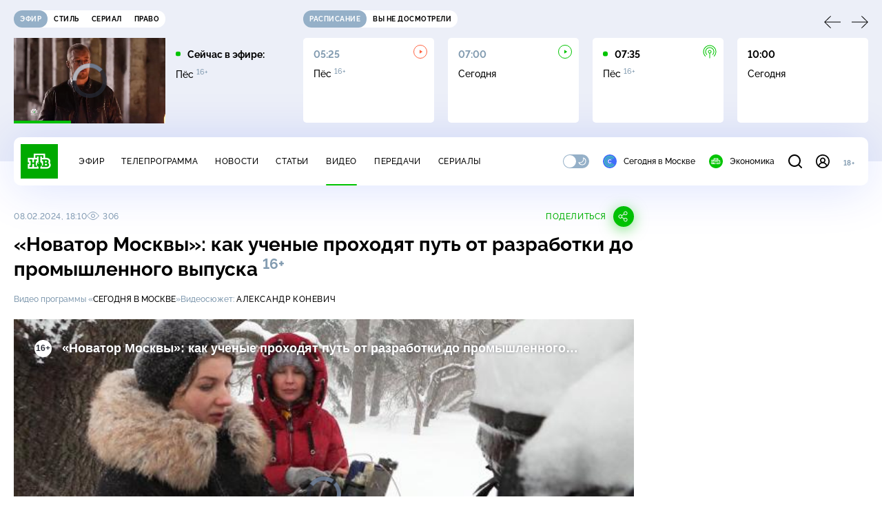

--- FILE ---
content_type: text/html
request_url: https://tns-counter.ru/nc01a**R%3Eundefined*ntv/ru/UTF-8/tmsec=mx3_ntv/749655644***
body_size: 16
content:
17006D3E696753F2G1768379378:17006D3E696753F2G1768379378

--- FILE ---
content_type: text/html; charset=UTF-8
request_url: https://www.ntv.ru/stories/new-amp/index.jsp
body_size: 2045
content:



<style>
html, body, .stories, .stories__content, amp-story-player  {
  width: 100%;
  height: 100%;
}
</style>
<html lang="en">
  <head>
    <meta charset="utf-8">
    <title>В&nbsp;России заработал реестр злостных неплательщиков алиментов. Сюжеты // НТВ.Ru</title>
    <meta name="deccription" content="В&nbsp;России заработал реестр злостных неплательщиков алиментов. Короткие сюжеты НТВ" />
    <link rel="canonical" href="/stories/new-amp">
    <meta name="viewport" content="width=device-width,minimum-scale=1,initial-scale=1">
    
      <meta property="og:image" content="https://cdn2-static.ntv.ru/home/news/2026/20260113/alimony_kvadrat.jpg"/>
      <meta property="og:image:width" content="640" />
      <meta property="og:image:height" content="640" />
    

    <script async src="https://cdn.ampproject.org/amp-story-player-v0.js"></script>
    <link href="https://cdn.ampproject.org/amp-story-player-v0.css" rel="stylesheet" type="text/css" />

    <style page>
      @-webkit-keyframes loading {to {-webkit-transform: rotate(360deg);} }
      @-moz-keyframes loading { to { -moz-transform: rotate(360deg); } }
      @-ms-keyframes loading {to {-ms-transform: rotate(360deg);} }
      @keyframes loading { to { transform: rotate(360deg); }}

      .loader__icon {
        width: 40px;
        height: 40px;
        border-radius: 50%;
        background: transparent;
        position: absolute;
        top: calc(50% - 20px);
        left: calc(50% - 20px);

        border-top: 4px solid #00c400;
        border-right: 4px solid #00c400;
        border-bottom: 4px solid #eceff8;
        border-left: 4px solid #eceff8;

        -webkit-animation: loading 1.2s infinite linear;
        -moz-animation: loading 1.2s infinite linear;
        -ms-animation: loading 1.2s infinite linear;
        animation: loading 1.2s infinite linear;
      }

      html, body, amp-story-player {
        font-family: sans-serif;
        padding: 0;
        margin: 0;
        overflow: hidden;
      }

      .stories__content {
       width: 100%;
       height: 100%;
       position: relative;
       overflow: hidden;
      }
    </style>

    <script>
      const arr = [];
      let i = 0;
      
        arr.push({id: "66168", img: "/home/news/2026/20260113/alimony_pre.jpg", order: i, stat: "key=KEKHJBKFKNKKJHKFKJKM-1A62A8A87A3695A4E2E2409CA73F2FF08967F083"});
        i++;
      
        arr.push({id: "66187", img: "/home/news/2026/20260113/korea_pre.jpg", order: i, stat: "key=KEKHJBKFKNKKJHKFKLKL-5AA1B6099BC9249CC53807EBED11E396B57024D6"});
        i++;
      
        arr.push({id: "66170", img: "/home/news/2026/20260113/weather_pre_.jpg", order: i, stat: "key=KEKHJBKFKNKKJHKFKKKE-B5520C88A7772EDE4AC96617329B7D1B6D25A2FD"});
        i++;
      
        arr.push({id: "66166", img: "/home/news/2026/20260113/mo_pre.jpg", order: i, stat: "key=KEKHJBKFKNKKJHKFKJKK-83BFD74824572FD6B594EB58FB093BE211AAC1FE"});
        i++;
      
        arr.push({id: "66167", img: "/home/news/2026/20260113/sk_pre_.jpg", order: i, stat: "key=KEKHJBKFKNKKJHKFKJKL-E7EA446782B7B998A6602313D4B51241E6180E06"});
        i++;
      
        arr.push({id: "66169", img: "/home/news/2026/20260113/butygin_pre.jpg", order: i, stat: "key=KEKHJBKFKNKKJHKFKJKN-05ABC55E30CE820F471F0B772AA9F6E7D99F9F5D"});
        i++;
      
        arr.push({id: "66188", img: "/home/news/2026/20260113/ipoteka_pre.jpg", order: i, stat: "key=KEKHJBKFKNKKJHKFKLKM-9FA6D61C3D6792B1A5329B605A32080EAE497EB3"});
        i++;
      
        arr.push({id: "66186", img: "/home/news/2026/20260113/iran_pre.jpg", order: i, stat: "key=KEKHJBKFKNKKJHKFKLKK-AD86EA39D5A7CD2893EE0E77F61B447FA047172A"});
        i++;
      
      let player = null;
      let prog = 0;
      let eventFromParent = false;
     
      window.addEventListener("load", ()=> {
        player = document.querySelector('amp-story-player');
        
        if (player.isReady) {
          window.parent.postMessage({ action: 'set_items', items: arr } , "*");
        } else {
          player.addEventListener('ready', () => {
            window.parent.postMessage({ action: 'set_items', items: arr } , "*");
          });
        }
      });
      window.addEventListener("message", async (e)=> {
        const ntv = /\/\/[a-z0-9-_]+\.ntv\.ru/;
        const ntv_channel = /\/\/[a-z0-9-_]+\.ntv-channel\.com/;
        const { origin, data } = e;
      
        if (!(origin.match(ntv) ||  origin.match(ntv_channel))) return;
        if (data.action === 'firstPlay') {
          player.play();
          const id = data.id;
          const current = arr.find((item, i) => item.id=== id);
          if (!current) return;
          if (arr[0].id === current.id) {
            player.rewind(null);  
          } else {
            player.show(null, "storis" + id);  
          }
           
          eventFromParent = true;
          player.addEventListener('storyNavigation', (event) => {
            if (!eventFromParent) {
              const dir = prog < event.detail.progress ? 'forward' : 'back';
              prog = event.detail.progress;
              window.parent.postMessage({ action: 'change_active', active: event.detail.pageId.replace('storis', ''), dir: dir } , "*");
            }
             eventFromParent = false;
          })
        }
       
        if (data.action === 'go') {
          eventFromParent = data.isChange;
          const id = data.id;
          const current = arr.find((item, i) => item.id=== id);
          if (!current) return;
          player.show(null, "storis" + id);
          player.play();
        }
        if (data.action === 'pause') {
          player.pause();
        }
      })
    </script>
  </head>
  <body>
    <link rel="preload" href="https://cdn2-static.ntv.ru/home/news/2026/20260113/alimony_pre.jpg" as="image">
    <div class="stories">
      <div class="stories__content">
      <div class="loader__icon"></div>
        <amp-story-player style="width:100%;height:100%;" >
          <script type="application/json">
            { "behavior": { "autoplay": false }, "controls": [ { "name": "share","visibility": "hidden" } ] }
          </script>
          <a href="/stories/new-amp/content.jsp?id=66168_66187_66170_66166_66167_66169_66188_66186#embedMode=2" class="story">
            <img src="https://cdn2-static.ntv.ru/home/news/2026/20260113/alimony_pre.jpg"  loading="lazy" amp-story-player-poster-img>
          </a>
        </amp-story-player>
      </div>
    </div>
  </body>
</html>


   

--- FILE ---
content_type: text/html; charset=UTF-8
request_url: https://www.ntv.ru/stories/new-amp/content.jsp?id=66168_66187_66170_66166_66167_66169_66188_66186
body_size: 1570
content:


<!doctype html>
<html amp lang="ru">
  <head>
    <meta charset="utf-8">
    <title>В&nbsp;России заработал реестр злостных неплательщиков алиментов. Сюжеты // НТВ.Ru</title>
    <meta NAME="DESCRIPTION" CONTENT="В&nbsp;России заработал реестр злостных неплательщиков алиментов. Короткие сюжеты НТВ" />
    <link rel="canonical" href="/stories/amp/new/66168/">
    <meta name="viewport" content="width=device-width,minimum-scale=1,initial-scale=1">
    
      <meta property="og:image" content="https://cdn2-static.ntv.ru/home/news/2026/20260113/alimony_kvadrat.jpg"/>
      <meta property="og:image:width" content="640" />
      <meta property="og:image:height" content="640" />
    
    <style amp-boilerplate>body{-webkit-animation:-amp-start 8s steps(1,end) 0s 1 normal both;-moz-animation:-amp-start 8s steps(1,end) 0s 1 normal both;-ms-animation:-amp-start 8s steps(1,end) 0s 1 normal both;animation:-amp-start 8s steps(1,end) 0s 1 normal both}@-webkit-keyframes -amp-start{from{visibility:hidden}to{visibility:visible}}@-moz-keyframes -amp-start{from{visibility:hidden}to{visibility:visible}}@-ms-keyframes -amp-start{from{visibility:hidden}to{visibility:visible}}@-o-keyframes -amp-start{from{visibility:hidden}to{visibility:visible}}@keyframes -amp-start{from{visibility:hidden}to{visibility:visible}}</style><noscript><style amp-boilerplate>body{-webkit-animation:none;-moz-animation:none;-ms-animation:none;animation:none}</style></noscript>
    <script async src="https://cdn.ampproject.org/v0.js"></script>
    <script async custom-element="amp-video" src="https://cdn.ampproject.org/v0/amp-video-0.1.js"></script>
    <script async custom-element="amp-story" src="https://cdn.ampproject.org/v0/amp-story-1.0.js"></script>
    <script async custom-element="amp-analytics" src="https://cdn.ampproject.org/v0/amp-analytics-0.1.js"></script>

    <style amp-custom>
      body, html {
        overflow: hidden;
      }
      amp-story {
        color: #fff;
        overflow: hidden;
      }
      amp-story-page {
        background-color: #000;
      }
      amp-story-grid-layer.bottom {
        align-content:end;
      }
      amp-story-grid-layer.noedge {
        padding: 0px;
      }
      amp-story-grid-layer.center-text {
        align-content: center;
      }
   
    </style>
  </head>
  <body>

    <amp-story id="live-story" standalone
      title="Сюжеты НТВ" publisher="НТВ" publisher-logo-src="https://www.ntv.ru/images/ntv_logo_180.png"
      poster-portrait-src="https://cdn2-static.ntv.ru/home/news/2026/20260113/alimony_pre.jpg"
       poster-square-src="/home/news/2026/20260113/alimony_kvadrat.jpg">
      
      <amp-story-page id="storis66168" auto-advance-after="storis_video66168"  data-sort-time="1768309200">
        <amp-story-grid-layer template="fill">
          <amp-video id="storis_video66168" autoplay 
            width="720" height="1280" poster="https://cdn2-static.ntv.ru/home/news/2026/20260113/alimony_pre.jpg" layout="responsive" crossorigin="anonymous"
          >
            <source src="//cdn2-vod-mp4.ntv.ru/news/2026/20260113/STORISS_alimony_hqoGbt3uGXb9HD336N_vert.mp4" type="video/mp4">
          </amp-video>
        </amp-story-grid-layer>
      </amp-story-page>
      
      <amp-story-page id="storis66187" auto-advance-after="storis_video66187"  data-sort-time="1768319700">
        <amp-story-grid-layer template="fill">
          <amp-video id="storis_video66187" autoplay 
            width="720" height="1280" poster="https://cdn2-static.ntv.ru/home/news/2026/20260113/korea_pre.jpg" layout="responsive" crossorigin="anonymous"
          >
            <source src="//cdn2-vod-mp4.ntv.ru/news/2026/20260113/STORISS_korea_hqnGuo9601bgG92GZx_vert.mp4" type="video/mp4">
          </amp-video>
        </amp-story-grid-layer>
      </amp-story-page>
      
      <amp-story-page id="storis66170" auto-advance-after="storis_video66170"  data-sort-time="1768309800">
        <amp-story-grid-layer template="fill">
          <amp-video id="storis_video66170" autoplay 
            width="720" height="1280" poster="https://cdn2-static.ntv.ru/home/news/2026/20260113/weather_pre_.jpg" layout="responsive" crossorigin="anonymous"
          >
            <source src="//cdn2-vod-mp4.ntv.ru/news/2026/20260113/weather_hqGK8W01Yx3GPQ43cx_vert.mp4" type="video/mp4">
          </amp-video>
        </amp-story-grid-layer>
      </amp-story-page>
      
      <amp-story-page id="storis66166" auto-advance-after="storis_video66166"  data-sort-time="1768308600">
        <amp-story-grid-layer template="fill">
          <amp-video id="storis_video66166" autoplay 
            width="720" height="1280" poster="https://cdn2-static.ntv.ru/home/news/2026/20260113/mo_pre.jpg" layout="responsive" crossorigin="anonymous"
          >
            <source src="//cdn2-vod-mp4.ntv.ru/news/2026/20260113/STORISS_MO_hqTW2QlxoekaVhT1Fm_vert.mp4" type="video/mp4">
          </amp-video>
        </amp-story-grid-layer>
      </amp-story-page>
      
      <amp-story-page id="storis66167" auto-advance-after="storis_video66167"  data-sort-time="1768308900">
        <amp-story-grid-layer template="fill">
          <amp-video id="storis_video66167" autoplay 
            width="720" height="1280" poster="https://cdn2-static.ntv.ru/home/news/2026/20260113/sk_pre_.jpg" layout="responsive" crossorigin="anonymous"
          >
            <source src="//cdn2-vod-mp4.ntv.ru/news/2026/20260113/STORISS_sk_hqCXd4Kf2IsUif9zgZ_vert.mp4" type="video/mp4">
          </amp-video>
        </amp-story-grid-layer>
      </amp-story-page>
      
      <amp-story-page id="storis66169" auto-advance-after="storis_video66169"  data-sort-time="1768309500">
        <amp-story-grid-layer template="fill">
          <amp-video id="storis_video66169" autoplay 
            width="720" height="1280" poster="https://cdn2-static.ntv.ru/home/news/2026/20260113/butygin_pre.jpg" layout="responsive" crossorigin="anonymous"
          >
            <source src="//cdn2-vod-mp4.ntv.ru/news/2026/20260113/STORISS_butygin_hq9S0kgrggEgrgksP0_vert.mp4" type="video/mp4">
          </amp-video>
        </amp-story-grid-layer>
      </amp-story-page>
      
      <amp-story-page id="storis66188" auto-advance-after="storis_video66188"  data-sort-time="1768320000">
        <amp-story-grid-layer template="fill">
          <amp-video id="storis_video66188" autoplay 
            width="720" height="1280" poster="https://cdn2-static.ntv.ru/home/news/2026/20260113/ipoteka_pre.jpg" layout="responsive" crossorigin="anonymous"
          >
            <source src="//cdn2-vod-mp4.ntv.ru/news/2026/20260113/STORISS_ipoteka_hq1MGlaMFAm9N8aZbi_vert.mp4" type="video/mp4">
          </amp-video>
        </amp-story-grid-layer>
      </amp-story-page>
      
      <amp-story-page id="storis66186" auto-advance-after="storis_video66186"  data-sort-time="1768319400">
        <amp-story-grid-layer template="fill">
          <amp-video id="storis_video66186" autoplay 
            width="720" height="1280" poster="https://cdn2-static.ntv.ru/home/news/2026/20260113/iran_pre.jpg" layout="responsive" crossorigin="anonymous"
          >
            <source src="//cdn2-vod-mp4.ntv.ru/news/2026/20260113/STORISS_iran_hqYw32rcZ1bDoPvTC3_vert.mp4" type="video/mp4">
          </amp-video>
        </amp-story-grid-layer>
      </amp-story-page>
      
      <amp-analytics id="analytics_liveinternet">
        <script type="application/json">
          {
            "requests": {
            "pageview": "https://counter.yadro.ru/hit?uhttps%3A//www.ntv.ru/stories/amp/$REPLACE(${storyPageId},storis,);r${documentReferrer};s${screenWidth}*${screenHeight}*32;${random}" },
            "triggers": { "track pageview": { "on": "story-page-visible", "request": "pageview" } }
            }
        </script>
      </amp-analytics>
     
    </amp-story>
  </body>
</html>

--- FILE ---
content_type: text/xml; charset=UTF-8
request_url: https://stat.ntv.ru/ads/getVideo?from=da
body_size: 2613
content:
<?xml version="1.0" encoding="UTF-8"?>
<VAST version="2.0" xmlns:xsi="http://www.w3.org/2001/XMLSchema-instance" xsi:noNamespaceSchemaLocation="vast.xsd" >
  <Ad id="2543560">
    <InLine>
       <AdSystem>Ntv.Ru advertising system with Ponkin Extensions</AdSystem>
       <AdTitle>Ntv.Ru</AdTitle>
         <Error><![CDATA[https://stat.ntv.ru/ads/?a=error&t=video&hash=2543560.1768379389231.A9320CDD.FDgeNx5Ga2rhimEhu-MFSYLEqaI]]></Error>
         <Impression><![CDATA[https://stat.ntv.ru/ads/?a=impression&t=video&hash=2543560.1768379389231.A9320CDD.FDgeNx5Ga2rhimEhu-MFSYLEqaI]]></Impression>
         <Creatives>
             <Creative>
                 <Linear skipoffset="00:00:01">
                     <Duration>00:00:55</Duration>
                     <TrackingEvents></TrackingEvents>
                     <AdParameters></AdParameters>
                     <VideoClicks>
                         <ClickThrough><![CDATA[https://www.ntv.ru/peredacha/CT?from=promo]]></ClickThrough>
                         <ClickTracking><![CDATA[https://stat.ntv.ru/ads/?a=click&t=video&hash=2543560.1768379389231.A9320CDD.FDgeNx5Ga2rhimEhu-MFSYLEqaI]]></ClickTracking>
                     </VideoClicks>
                     <MediaFiles>
                        <MediaFile id="1" delivery="progressive" type="video/mp4" bitrate="" maintainAspectRatio="true" scalable="true" width="640" height="360">
                        <![CDATA[https://cdn2-vod-mp4.ntv.ru/promo/2026/20260114/TsENTRALXNOE_TELEVIDENIE__1_yephir_17_01_SB_19_00_ND_Hr_55_00_hq6KYwVNhn2AxKquQB_lo.mp4?e=1768465789&md5=elVgBGbJVdy4vvlQ4c0fzg]]>
                        </MediaFile>
                     </MediaFiles>
                 </Linear>
             </Creative>
         </Creatives>
         <Extensions>
            <Extension type="startTime"><![CDATA[00:00]]></Extension>
            <Extension type="skipTime"><![CDATA[00:01]]></Extension>
            <Extension type="linkTxt"><![CDATA[&#1087;&#1077;&#1088;&#1077;&#1081;&#1090;&#1080; &#1087;&#1086; &#1089;&#1089;&#1099;&#1083;&#1082;&#1077;]]></Extension>
            <Extension type="isClickable"><![CDATA[1]]></Extension>
            <Extension type="addClick">
            <![CDATA[https://stat.ntv.ru/ads/?a=click&t=video&hash=2543560.1768379389231.A9320CDD.FDgeNx5Ga2rhimEhu-MFSYLEqaI]]>
            </Extension>
            <Extension type="controls">
                    <control id="adlabel" layout="1"/>
                    <control id="countdown" layout="1"/>
                    <control id="soundbtn" layout="1"/>
                    <control id="timeline" layout="1"/>
            </Extension>
         </Extensions> 
     </InLine>
  </Ad>
</VAST>
